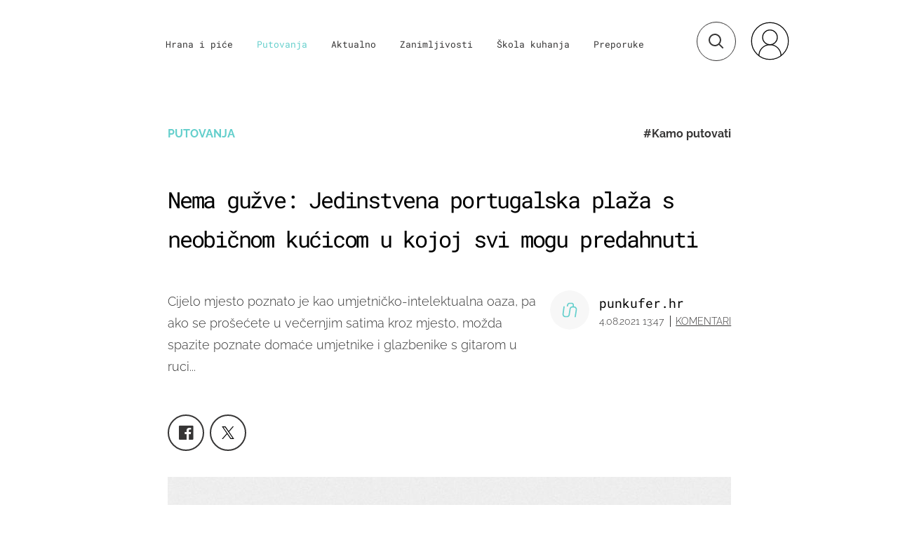

--- FILE ---
content_type: image/svg+xml
request_url: https://bundle.dnevnik.hr/prod/assets/50f5d0a0fb2c78620a52.svg
body_size: 1104
content:
<?xml version="1.0" encoding="utf-8"?>
<!-- Generator: Adobe Illustrator 15.1.0, SVG Export Plug-In . SVG Version: 6.00 Build 0)  -->
<!DOCTYPE svg PUBLIC "-//W3C//DTD SVG 1.1//EN" "http://www.w3.org/Graphics/SVG/1.1/DTD/svg11.dtd">
<svg version="1.1" id="Layer_1" xmlns="http://www.w3.org/2000/svg" xmlns:xlink="http://www.w3.org/1999/xlink" x="0px" y="0px"
	 width="767.094px" height="93.756px" viewBox="0 0 767.094 93.756" enable-background="new 0 0 767.094 93.756"
	 xml:space="preserve">
<rect x="220.181" y="35.813" fill-rule="evenodd" clip-rule="evenodd" fill="#939292" width="21.35" height="21.35"/>
<rect x="589.485" y="72.003" fill-rule="evenodd" clip-rule="evenodd" fill="#939292" width="21.35" height="21.35"/>
<path fill-rule="evenodd" clip-rule="evenodd" fill="#939292" d="M80.405,45.981C80.405,11.029,61.798,0,32.561,0H0v93.029h30.169
	C63.129,93.029,80.405,80.936,80.405,45.981z M53.958,46.382c0,18.472-6.248,24.585-22.327,24.585h-5.584V22.061h6.381
	C48.509,22.061,53.958,29.238,53.958,46.382z"/>
<path fill-rule="evenodd" clip-rule="evenodd" fill="#939292" d="M170.885,93.029V0h-24.72v25.383
	c0,7.576,0.134,19.936,0.799,24.055c-1.993-3.853-10.235-16.213-14.487-21.928L112.011,0H89.284v93.029h24.72v-28.44
	c0-7.575-0.134-19.935-0.797-24.056c2.391,4.121,10.365,16.082,14.485,21.796l22.193,30.7H170.885z"/>
<path fill-rule="evenodd" clip-rule="evenodd" fill="#939292" d="M348.91,0h-28.708l-6.776,24.985
	c-3.19,11.695-7.708,30.433-9.436,39.337c-1.728-8.904-6.247-27.775-9.436-39.337L287.776,0h-28.971l32.029,93.029h26.048L348.91,0z
	"/>
<path fill-rule="evenodd" clip-rule="evenodd" fill="#939292" d="M437.116,93.029V0h-24.721v25.383c0,7.576,0.135,19.936,0.8,24.055
	c-1.994-3.853-10.234-16.213-14.487-21.928L378.241,0h-22.727v93.029h24.721v-28.44c0-7.575-0.135-19.935-0.797-24.056
	c2.392,4.121,10.365,16.082,14.485,21.796l22.193,30.7H437.116z"/>
<rect x="451.321" fill-rule="evenodd" clip-rule="evenodd" fill="#939292" width="26.313" height="93.029"/>
<path fill-rule="evenodd" clip-rule="evenodd" fill="#939292" d="M577.684,93.029l-31.231-60.204L574.496,0h-31.364l-7.442,9.436
	c-5.98,7.574-14.088,18.34-17.94,24.453c0.267-6.778,0.396-15.15,0.396-22.991V0h-26.313v93.029h26.313V64.987l9.571-11.563
	l19.402,39.604H577.684z"/>
<g>
	<polygon fill-rule="evenodd" clip-rule="evenodd" fill="#939292" points="254.912,93.029 254.912,71.367 208.265,71.367 
		208.265,21.661 253.981,21.661 253.981,0 182.748,0 182.748,93.029 	"/>
</g>
<g>
	<path fill="#939292" d="M632.214,0.398h25.039V33.22h0.248c2.247-2.724,5.089-4.917,8.528-6.577
		c3.347-1.617,7.821-2.427,13.419-2.427c6.139,0,11.413,1.874,15.823,5.62c4.366,3.746,6.592,9.536,6.674,17.368v46.552h-25.031
		V58.229c0.085-3.996-0.382-7.228-1.4-9.693c-1.067-2.424-3.56-3.636-7.473-3.636c-2.446-0.084-4.781,0.701-7.004,2.36
		c-1.068,0.85-1.979,2.148-2.735,3.892c-0.713,1.827-1.068,4.102-1.068,6.822v35.782h-25.02V0.398z"/>
	<path fill="#939292" d="M763.134,46.814c-1.444-0.255-3.424-0.383-5.94-0.383c-10.065-0.169-15.14,6.665-15.222,20.501v26.823
		h-25.02v-67.88h24.051v10.856h0.247c2.02-4.088,4.513-7.217,7.48-9.387c2.845-2.086,6.514-3.13,11.006-3.13
		c2.516,0,4.968,0.341,7.357,1.022"/>
</g>
</svg>


--- FILE ---
content_type: image/svg+xml
request_url: https://punkufer.dnevnik.hr/static/hr/cms/punkufer_2019/img/placeholder-logo.svg
body_size: 365
content:
<svg width="256" height="256" viewBox="0 0 256 256" fill="none" xmlns="http://www.w3.org/2000/svg">
    <path d="M128 256C198.692 256 256 198.692 256 128C256 57.3075 198.692 0 128 0C57.3075 0 0 57.3075 0 128C0 198.692 57.3075 256 128 256Z" fill="#f7f7f7"/>
    <path d="M170.555 111.129C166.862 106.849 161.49 104.331 155.866 104.331H154.775L155.782 97.8676C156.454 93.5869 155.195 89.2223 152.341 85.8649C149.487 82.5915 145.374 80.661 141.01 80.661H127.58C119.187 80.661 112.136 86.7043 110.793 95.0138L108.863 105.086H116.753L118.431 96.1889C119.103 91.6564 122.964 88.299 127.58 88.299H141.01C143.108 88.299 145.123 89.2223 146.55 90.8171C147.892 92.4118 148.564 94.5102 148.228 96.6086L147.053 104.247H145.374C136.226 104.247 128.504 110.793 127.077 119.942L120.782 159.559C120.026 164.176 116.165 167.533 111.465 167.533H100.134C96.7764 167.533 93.5869 166.106 91.4046 163.588C89.2223 161.07 88.2151 157.713 88.7187 154.439L95.7692 104.247H87.8793L81.0806 153.348C80.3252 158.888 82.0039 164.428 85.6131 168.624C89.3062 172.821 94.5941 175.255 100.134 175.255H111.465C119.942 175.255 127.077 169.212 128.42 160.818L134.715 121.201C135.554 115.913 140.087 112.052 145.458 112.052H156.034C159.475 112.052 162.665 113.563 164.931 116.165C167.113 118.767 168.121 122.209 167.617 125.566L159.811 175.339H167.617L175.255 126.741C175.843 121.117 174.248 115.41 170.555 111.129Z" fill="#64cfcc"/>
</svg>